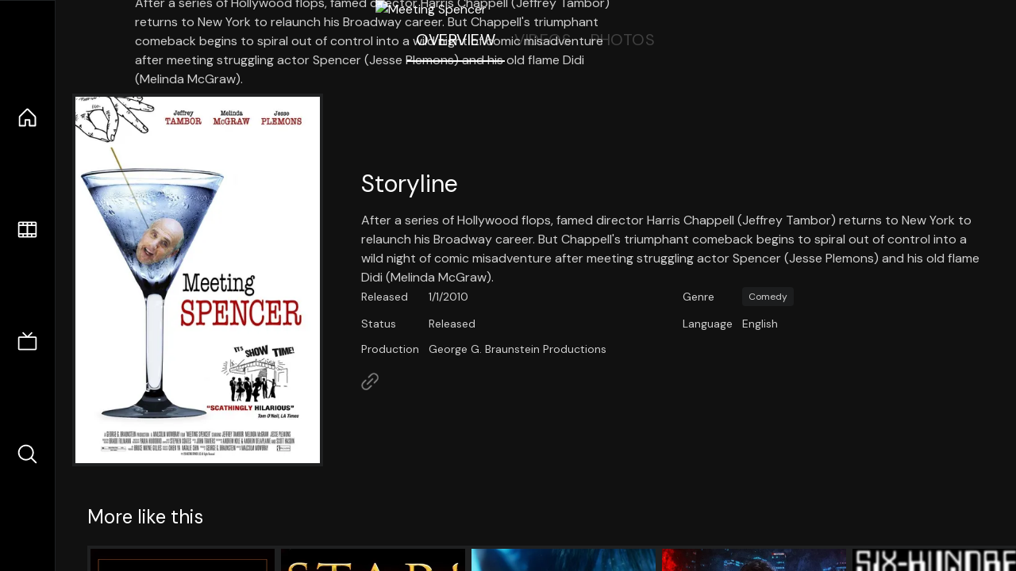

--- FILE ---
content_type: text/html;charset=utf-8
request_url: https://nuxt-movies.vercel.app/movie/59982
body_size: 15708
content:
<!DOCTYPE html><html  lang="en" data-capo=""><head><meta charset="utf-8">
<meta name="viewport" content="width=device-width, initial-scale=1">
<title>Meeting Spencer · Nuxt Movies</title>
<link rel="stylesheet" href="/_nuxt/entry.DDYGQnBS.css" crossorigin>
<link rel="stylesheet" href="/_nuxt/Base.DDl6vxtR.css" crossorigin>
<link rel="stylesheet" href="/_nuxt/TheFooter.DSjxkPen.css" crossorigin>
<link rel="modulepreload" as="script" crossorigin href="/_nuxt/DFfBDzz8.js">
<link rel="modulepreload" as="script" crossorigin href="/_nuxt/wHmGi5hF.js">
<link rel="modulepreload" as="script" crossorigin href="/_nuxt/uLHvflS5.js">
<link rel="modulepreload" as="script" crossorigin href="/_nuxt/ClyUp67_.js">
<link rel="modulepreload" as="script" crossorigin href="/_nuxt/CYviWHQ5.js">
<link rel="modulepreload" as="script" crossorigin href="/_nuxt/BVNlbdLW.js">
<link rel="prefetch" as="script" crossorigin href="/_nuxt/C17z7VQ0.js">
<meta name="twitter:card" content="summary_large_image">
<meta name="twitter:site" content="@nuxt_js">
<meta name="twitter:creator" content="@nuxt_js">
<link rel="icon" type="image/webp" href="/movies.webp">
<meta name="description" content="After a series of Hollywood flops, famed director Harris Chappell (Jeffrey Tambor) returns to New York to relaunch his Broadway career. But Chappell's triumphant comeback begins to spiral out of control into a wild night of comic misadventure after meeting struggling actor Spencer (Jesse Plemons) and his old flame Didi (Melinda McGraw).">
<meta property="og:image" content="https://movies-proxy.vercel.app/ipx/s_1200x630/tmdb/w8YNuIYD4wBiq7KrPbNCIAWHN24.jpg">
<script type="module" src="/_nuxt/DFfBDzz8.js" crossorigin></script></head><body><div id="__nuxt"><!--[--><div class="nuxt-loading-indicator" style="position:fixed;top:0;right:0;left:0;pointer-events:none;width:auto;height:3px;opacity:0;background:repeating-linear-gradient(to right,#00dc82 0%,#34cdfe 50%,#0047e1 100%);background-size:Infinity% auto;transform:scaleX(0%);transform-origin:left;transition:transform 0.1s, height 0.4s, opacity 0.4s;z-index:999999;"></div><div h-full w-full font-sans grid="~ lt-lg:rows-[1fr_max-content] lg:cols-[max-content_1fr]" of-hidden view-transition-app transition duration-0><div id="app-scroller" of-x-hidden of-y-auto relative><div><div relative class="aspect-ratio-3/2 lg:aspect-ratio-25/9" bg-black><div absolute top-0 right-0 lt-lg="left-0" lg="bottom-0 left-1/3"><img onerror="this.setAttribute(&#39;data-error&#39;, 1)" width="1220" height="659" alt="Meeting Spencer" data-nuxt-img srcset="https://movies-proxy.vercel.app/ipx/f_webp&amp;s_1220x659/tmdbnull 1x, https://movies-proxy.vercel.app/ipx/f_webp&amp;s_2440x1318/tmdbnull 2x" h-full w-full object-cover src="https://movies-proxy.vercel.app/ipx/f_webp&amp;s_1220x659/tmdbnull"></div><div absolute bottom-0 left-0 top-0 px-10 flex="~ col" justify-center lt-lg="bg-gradient-to-t right-0 p10" lg="px25 w-2/3 bg-gradient-to-r" from-black via-black to-transparent><template><div style="display:none;"><h1 mt-2 text-4xl lg:text-5xl line-clamp-2>Meeting Spencer</h1><div flex="~ row wrap" gap2 items-center mt4><div relative aspect="11/2" filter-hue-rotate-320deg w-25><img src="/stars.webp" absolute inset-0 aria-hidden="true"><img src="/stars-filled.webp" absolute inset-0 aria-hidden="true" style="clip-path:inset(0 55% 0 0);"></div><div class="op50 hidden md:block">4.5</div><span class="op50 hidden md:block">·</span><div class="op50 hidden md:block">2 Reviews</div><span op50>·</span><div op50>2010</div><!----><!----></div><p class="mt-2 op80 leading-relaxed of-hidden line-clamp-3 md:line-clamp-5 text-xs md:text-base">After a series of Hollywood flops, famed director Harris Chappell (Jeffrey Tambor) returns to New York to relaunch his Broadway career. But Chappell&#39;s triumphant comeback begins to spiral out of control into a wild night of comic misadventure after meeting struggling actor Spencer (Jesse Plemons) and his old flame Didi (Melinda McGraw).</p><!----></div></template></div><!----></div><!--[--><div flex items-center justify-center gap8 py6><button n-tab class="n-tab-active">Overview</button><button n-tab class="">Videos</button><button n-tab class="">Photos</button></div><!--[--><div p4 grid="~ cols-[max-content_1fr]" gap-8 items-center ma max-w-300><img onerror="this.setAttribute(&#39;data-error&#39;, 1)" width="400" height="600" alt="Meeting Spencer" data-nuxt-img srcset="https://movies-proxy.vercel.app/ipx/f_webp&amp;s_400x600/tmdb/w8YNuIYD4wBiq7KrPbNCIAWHN24.jpg 1x, https://movies-proxy.vercel.app/ipx/f_webp&amp;s_800x1200/tmdb/w8YNuIYD4wBiq7KrPbNCIAWHN24.jpg 2x" block border="4 gray4/10" w-79 lt-md:hidden transition duration-400 object-cover aspect="10/16" style="view-transition-name:item-59982;" src="https://movies-proxy.vercel.app/ipx/f_webp&amp;s_400x600/tmdb/w8YNuIYD4wBiq7KrPbNCIAWHN24.jpg"><div lt-md:w="[calc(100vw-2rem)]" flex="~ col" md:p4 gap6><div><h2 text-3xl mb4>Storyline</h2><div op80>After a series of Hollywood flops, famed director Harris Chappell (Jeffrey Tambor) returns to New York to relaunch his Broadway career. But Chappell&#39;s triumphant comeback begins to spiral out of control into a wild night of comic misadventure after meeting struggling actor Spencer (Jesse Plemons) and his old flame Didi (Melinda McGraw).</div></div><div text-sm op80><ul grid="~ cols-[max-content_1fr] lg:cols-[max-content_1fr_max-content_1fr] gap3" items-center><!--[--><div>Released</div><div>1/1/2010</div><!--]--><!----><!----><!----><!----><!--[--><div>Genre</div><div flex="~ row wrap gap1"><!--[--><a href="/genre/35/movie" class="" bg="gray/10 hover:gray/20" p="x2 y1" rounded text-xs>Comedy</a><!--]--></div><!--]--><!--[--><div>Status</div><div>Released</div><!--]--><!--[--><div>Language</div><div>English</div><!--]--><!--[--><div>Production</div><div>George G. Braunstein Productions</div><!--]--></ul></div><div><div flex="~ row gap5" items-center text-lg mt-5><!----><!----><!----><!----><!----><!----><!----><a href="http://www.meetingspencer.com/" aria-label="Link to Homepage" rel="noopener" scale-120 n-link><div i-ph-link-simple></div></a><!--[--><!--]--></div></div></div></div><!----><!--]--><!----><!----><!--]--><!--[--><div flex py3 px10 items-center mt5><div text-2xl><!--[-->More like this<!--]--></div><div flex-auto></div><!--[--><!--]--></div><div relative><div overflow-y-auto><div flex gap-2 w-max p-2 px-10><!--[--><!--[--><a href="/movie/11361" class="" pb2 flex-1 w-40 md:w-60><div block bg-gray4:10 p1 class="aspect-10/16" transition duration-400 hover="scale-105 z10"><img onerror="this.setAttribute(&#39;data-error&#39;, 1)" width="400" height="600" alt="Halloween 5: The Revenge of Michael Myers" data-nuxt-img srcset="https://movies-proxy.vercel.app/ipx/f_webp&amp;s_400x600/tmdb/rYvP6yMXCIVHnkVtwGaAXFmpzkB.jpg 1x, https://movies-proxy.vercel.app/ipx/f_webp&amp;s_800x1200/tmdb/rYvP6yMXCIVHnkVtwGaAXFmpzkB.jpg 2x" w-full h-full object-cover style="view-transition-name:item-11361;" src="https://movies-proxy.vercel.app/ipx/f_webp&amp;s_400x600/tmdb/rYvP6yMXCIVHnkVtwGaAXFmpzkB.jpg"></div><div mt-2>Halloween 5: The Revenge of Michael Myers</div><div flex text-sm gap-2 items-center><div relative aspect="11/2" filter-hue-rotate-320deg w-20><img src="/stars.webp" absolute inset-0 aria-hidden="true"><img src="/stars-filled.webp" absolute inset-0 aria-hidden="true" style="clip-path:inset(0 46.95% 0 0);"></div><div op60>5.3</div></div></a><a href="/movie/52959" class="" pb2 flex-1 w-40 md:w-60><div block bg-gray4:10 p1 class="aspect-10/16" transition duration-400 hover="scale-105 z10"><img onerror="this.setAttribute(&#39;data-error&#39;, 1)" width="400" height="600" alt="Star!" data-nuxt-img srcset="https://movies-proxy.vercel.app/ipx/f_webp&amp;s_400x600/tmdb/xMyOm5hLWeuoWBea1DJrcJy8bU6.jpg 1x, https://movies-proxy.vercel.app/ipx/f_webp&amp;s_800x1200/tmdb/xMyOm5hLWeuoWBea1DJrcJy8bU6.jpg 2x" w-full h-full object-cover style="view-transition-name:item-52959;" src="https://movies-proxy.vercel.app/ipx/f_webp&amp;s_400x600/tmdb/xMyOm5hLWeuoWBea1DJrcJy8bU6.jpg"></div><div mt-2>Star!</div><div flex text-sm gap-2 items-center><div relative aspect="11/2" filter-hue-rotate-320deg w-20><img src="/stars.webp" absolute inset-0 aria-hidden="true"><img src="/stars-filled.webp" absolute inset-0 aria-hidden="true" style="clip-path:inset(0 30.999999999999996% 0 0);"></div><div op60>6.9</div></div></a><a href="/movie/1059673" class="" pb2 flex-1 w-40 md:w-60><div block bg-gray4:10 p1 class="aspect-10/16" transition duration-400 hover="scale-105 z10"><img onerror="this.setAttribute(&#39;data-error&#39;, 1)" width="400" height="600" alt="Avatar: The Deep Dive - A Special Edition of 20/20" data-nuxt-img srcset="https://movies-proxy.vercel.app/ipx/f_webp&amp;s_400x600/tmdb/i367eMUXwj9LtNqrVlw1NXGRLx7.jpg 1x, https://movies-proxy.vercel.app/ipx/f_webp&amp;s_800x1200/tmdb/i367eMUXwj9LtNqrVlw1NXGRLx7.jpg 2x" w-full h-full object-cover style="view-transition-name:item-1059673;" src="https://movies-proxy.vercel.app/ipx/f_webp&amp;s_400x600/tmdb/i367eMUXwj9LtNqrVlw1NXGRLx7.jpg"></div><div mt-2>Avatar: The Deep Dive - A Special Edition of 20/20</div><div flex text-sm gap-2 items-center><div relative aspect="11/2" filter-hue-rotate-320deg w-20><img src="/stars.webp" absolute inset-0 aria-hidden="true"><img src="/stars-filled.webp" absolute inset-0 aria-hidden="true" style="clip-path:inset(0 28.529999999999998% 0 0);"></div><div op60>7.1</div></div></a><a href="/movie/68590" class="" pb2 flex-1 w-40 md:w-60><div block bg-gray4:10 p1 class="aspect-10/16" transition duration-400 hover="scale-105 z10"><img onerror="this.setAttribute(&#39;data-error&#39;, 1)" width="400" height="600" alt="Legacy of Rage" data-nuxt-img srcset="https://movies-proxy.vercel.app/ipx/f_webp&amp;s_400x600/tmdb/xJl59Cb60xLRYTM0AQlSMLi1w6P.jpg 1x, https://movies-proxy.vercel.app/ipx/f_webp&amp;s_800x1200/tmdb/xJl59Cb60xLRYTM0AQlSMLi1w6P.jpg 2x" w-full h-full object-cover style="view-transition-name:item-68590;" src="https://movies-proxy.vercel.app/ipx/f_webp&amp;s_400x600/tmdb/xJl59Cb60xLRYTM0AQlSMLi1w6P.jpg"></div><div mt-2>Legacy of Rage</div><div flex text-sm gap-2 items-center><div relative aspect="11/2" filter-hue-rotate-320deg w-20><img src="/stars.webp" absolute inset-0 aria-hidden="true"><img src="/stars-filled.webp" absolute inset-0 aria-hidden="true" style="clip-path:inset(0 29.000000000000004% 0 0);"></div><div op60>7.1</div></div></a><a href="/movie/352177" class="" pb2 flex-1 w-40 md:w-60><div block bg-gray4:10 p1 class="aspect-10/16" transition duration-400 hover="scale-105 z10"><img onerror="this.setAttribute(&#39;data-error&#39;, 1)" width="400" height="600" alt="Six Hundred and Sixty-Six" data-nuxt-img srcset="https://movies-proxy.vercel.app/ipx/f_webp&amp;s_400x600/tmdb/44pz883VfnKRxGIUMXiiuj7QREB.jpg 1x, https://movies-proxy.vercel.app/ipx/f_webp&amp;s_800x1200/tmdb/44pz883VfnKRxGIUMXiiuj7QREB.jpg 2x" w-full h-full object-cover style="view-transition-name:item-352177;" src="https://movies-proxy.vercel.app/ipx/f_webp&amp;s_400x600/tmdb/44pz883VfnKRxGIUMXiiuj7QREB.jpg"></div><div mt-2>Six Hundred and Sixty-Six</div><div flex text-sm gap-2 items-center><div relative aspect="11/2" filter-hue-rotate-320deg w-20><img src="/stars.webp" absolute inset-0 aria-hidden="true"><img src="/stars-filled.webp" absolute inset-0 aria-hidden="true" style="clip-path:inset(0 0% 0 0);"></div><div op60>10</div></div></a><a href="/movie/25005" class="" pb2 flex-1 w-40 md:w-60><div block bg-gray4:10 p1 class="aspect-10/16" transition duration-400 hover="scale-105 z10"><img onerror="this.setAttribute(&#39;data-error&#39;, 1)" width="400" height="600" alt="Eddie and the Cruisers II: Eddie Lives!" data-nuxt-img srcset="https://movies-proxy.vercel.app/ipx/f_webp&amp;s_400x600/tmdb/9kWnamFFjyECih8JfJ6k0D42Kv8.jpg 1x, https://movies-proxy.vercel.app/ipx/f_webp&amp;s_800x1200/tmdb/9kWnamFFjyECih8JfJ6k0D42Kv8.jpg 2x" w-full h-full object-cover style="view-transition-name:item-25005;" src="https://movies-proxy.vercel.app/ipx/f_webp&amp;s_400x600/tmdb/9kWnamFFjyECih8JfJ6k0D42Kv8.jpg"></div><div mt-2>Eddie and the Cruisers II: Eddie Lives!</div><div flex text-sm gap-2 items-center><div relative aspect="11/2" filter-hue-rotate-320deg w-20><img src="/stars.webp" absolute inset-0 aria-hidden="true"><img src="/stars-filled.webp" absolute inset-0 aria-hidden="true" style="clip-path:inset(0 35.339999999999996% 0 0);"></div><div op60>6.5</div></div></a><a href="/movie/613200" class="" pb2 flex-1 w-40 md:w-60><div block bg-gray4:10 p1 class="aspect-10/16" transition duration-400 hover="scale-105 z10"><img onerror="this.setAttribute(&#39;data-error&#39;, 1)" width="400" height="600" alt="The King&#39;s Avatar: For the Glory" data-nuxt-img srcset="https://movies-proxy.vercel.app/ipx/f_webp&amp;s_400x600/tmdb/ibaBs2k3I57TIHd6rBOxhWdHmcv.jpg 1x, https://movies-proxy.vercel.app/ipx/f_webp&amp;s_800x1200/tmdb/ibaBs2k3I57TIHd6rBOxhWdHmcv.jpg 2x" w-full h-full object-cover style="view-transition-name:item-613200;" src="https://movies-proxy.vercel.app/ipx/f_webp&amp;s_400x600/tmdb/ibaBs2k3I57TIHd6rBOxhWdHmcv.jpg"></div><div mt-2>The King&#39;s Avatar: For the Glory</div><div flex text-sm gap-2 items-center><div relative aspect="11/2" filter-hue-rotate-320deg w-20><img src="/stars.webp" absolute inset-0 aria-hidden="true"><img src="/stars-filled.webp" absolute inset-0 aria-hidden="true" style="clip-path:inset(0 35.58% 0 0);"></div><div op60>6.4</div></div></a><a href="/movie/100287" class="" pb2 flex-1 w-40 md:w-60><div block bg-gray4:10 p1 class="aspect-10/16" transition duration-400 hover="scale-105 z10"><img onerror="this.setAttribute(&#39;data-error&#39;, 1)" width="400" height="600" alt="My Avatar and Me" data-nuxt-img srcset="https://movies-proxy.vercel.app/ipx/f_webp&amp;s_400x600/tmdb/dZCj0jiOoDzAzbQM7ryYFEjkjs7.jpg 1x, https://movies-proxy.vercel.app/ipx/f_webp&amp;s_800x1200/tmdb/dZCj0jiOoDzAzbQM7ryYFEjkjs7.jpg 2x" w-full h-full object-cover style="view-transition-name:item-100287;" src="https://movies-proxy.vercel.app/ipx/f_webp&amp;s_400x600/tmdb/dZCj0jiOoDzAzbQM7ryYFEjkjs7.jpg"></div><div mt-2>My Avatar and Me</div><div flex text-sm gap-2 items-center><div relative aspect="11/2" filter-hue-rotate-320deg w-20><img src="/stars.webp" absolute inset-0 aria-hidden="true"><img src="/stars-filled.webp" absolute inset-0 aria-hidden="true" style="clip-path:inset(0 47% 0 0);"></div><div op60>5.3</div></div></a><a href="/movie/833408" class="" pb2 flex-1 w-40 md:w-60><div block bg-gray4:10 p1 class="aspect-10/16" transition duration-400 hover="scale-105 z10"><img onerror="this.setAttribute(&#39;data-error&#39;, 1)" width="400" height="600" alt="The Tale of King Crab" data-nuxt-img srcset="https://movies-proxy.vercel.app/ipx/f_webp&amp;s_400x600/tmdb/92TK8iqJCRe6kLAF7zmRVXyQ5JI.jpg 1x, https://movies-proxy.vercel.app/ipx/f_webp&amp;s_800x1200/tmdb/92TK8iqJCRe6kLAF7zmRVXyQ5JI.jpg 2x" w-full h-full object-cover style="view-transition-name:item-833408;" src="https://movies-proxy.vercel.app/ipx/f_webp&amp;s_400x600/tmdb/92TK8iqJCRe6kLAF7zmRVXyQ5JI.jpg"></div><div mt-2>The Tale of King Crab</div><div flex text-sm gap-2 items-center><div relative aspect="11/2" filter-hue-rotate-320deg w-20><img src="/stars.webp" absolute inset-0 aria-hidden="true"><img src="/stars-filled.webp" absolute inset-0 aria-hidden="true" style="clip-path:inset(0 29.000000000000004% 0 0);"></div><div op60>7.1</div></div></a><a href="/movie/1017066" class="" pb2 flex-1 w-40 md:w-60><div block bg-gray4:10 p1 class="aspect-10/16" transition duration-400 hover="scale-105 z10"><img onerror="this.setAttribute(&#39;data-error&#39;, 1)" width="400" height="600" alt="Heaven in Hell" data-nuxt-img srcset="https://movies-proxy.vercel.app/ipx/f_webp&amp;s_400x600/tmdb/uMXzvOWa9gDHnRZpi72zey0ggec.jpg 1x, https://movies-proxy.vercel.app/ipx/f_webp&amp;s_800x1200/tmdb/uMXzvOWa9gDHnRZpi72zey0ggec.jpg 2x" w-full h-full object-cover style="view-transition-name:item-1017066;" src="https://movies-proxy.vercel.app/ipx/f_webp&amp;s_400x600/tmdb/uMXzvOWa9gDHnRZpi72zey0ggec.jpg"></div><div mt-2>Heaven in Hell</div><div flex text-sm gap-2 items-center><div relative aspect="11/2" filter-hue-rotate-320deg w-20><img src="/stars.webp" absolute inset-0 aria-hidden="true"><img src="/stars-filled.webp" absolute inset-0 aria-hidden="true" style="clip-path:inset(0 32% 0 0);"></div><div op60>6.8</div></div></a><a href="/movie/267583" class="" pb2 flex-1 w-40 md:w-60><div block bg-gray4:10 p1 class="aspect-10/16" transition duration-400 hover="scale-105 z10"><img onerror="this.setAttribute(&#39;data-error&#39;, 1)" width="400" height="600" alt="Disney Presents: Main Street Electrical Parade - Farewell Season" data-nuxt-img srcset="https://movies-proxy.vercel.app/ipx/f_webp&amp;s_400x600/tmdb/lRyfmbHKFcQxUeboRmJVIZBx6kF.jpg 1x, https://movies-proxy.vercel.app/ipx/f_webp&amp;s_800x1200/tmdb/lRyfmbHKFcQxUeboRmJVIZBx6kF.jpg 2x" w-full h-full object-cover style="view-transition-name:item-267583;" src="https://movies-proxy.vercel.app/ipx/f_webp&amp;s_400x600/tmdb/lRyfmbHKFcQxUeboRmJVIZBx6kF.jpg"></div><div mt-2>Disney Presents: Main Street Electrical Parade - Farewell Season</div><div flex text-sm gap-2 items-center><div relative aspect="11/2" filter-hue-rotate-320deg w-20><img src="/stars.webp" absolute inset-0 aria-hidden="true"><img src="/stars-filled.webp" absolute inset-0 aria-hidden="true" style="clip-path:inset(0 46% 0 0);"></div><div op60>5.4</div></div></a><a href="/movie/586791" class="" pb2 flex-1 w-40 md:w-60><div block bg-gray4:10 p1 class="aspect-10/16" transition duration-400 hover="scale-105 z10"><img onerror="this.setAttribute(&#39;data-error&#39;, 1)" width="400" height="600" alt="Little Fish" data-nuxt-img srcset="https://movies-proxy.vercel.app/ipx/f_webp&amp;s_400x600/tmdb/8AYQ7vyUI2HVLEKH7niFvJ1AdZp.jpg 1x, https://movies-proxy.vercel.app/ipx/f_webp&amp;s_800x1200/tmdb/8AYQ7vyUI2HVLEKH7niFvJ1AdZp.jpg 2x" w-full h-full object-cover style="view-transition-name:item-586791;" src="https://movies-proxy.vercel.app/ipx/f_webp&amp;s_400x600/tmdb/8AYQ7vyUI2HVLEKH7niFvJ1AdZp.jpg"></div><div mt-2>Little Fish</div><div flex text-sm gap-2 items-center><div relative aspect="11/2" filter-hue-rotate-320deg w-20><img src="/stars.webp" absolute inset-0 aria-hidden="true"><img src="/stars-filled.webp" absolute inset-0 aria-hidden="true" style="clip-path:inset(0 29.000000000000004% 0 0);"></div><div op60>7.1</div></div></a><a href="/movie/106845" class="" pb2 flex-1 w-40 md:w-60><div block bg-gray4:10 p1 class="aspect-10/16" transition duration-400 hover="scale-105 z10"><img onerror="this.setAttribute(&#39;data-error&#39;, 1)" width="400" height="600" alt="Re-Kill" data-nuxt-img srcset="https://movies-proxy.vercel.app/ipx/f_webp&amp;s_400x600/tmdb/wpofLYUv0aJmDNxyUZux0wTFXJH.jpg 1x, https://movies-proxy.vercel.app/ipx/f_webp&amp;s_800x1200/tmdb/wpofLYUv0aJmDNxyUZux0wTFXJH.jpg 2x" w-full h-full object-cover style="view-transition-name:item-106845;" src="https://movies-proxy.vercel.app/ipx/f_webp&amp;s_400x600/tmdb/wpofLYUv0aJmDNxyUZux0wTFXJH.jpg"></div><div mt-2>Re-Kill</div><div flex text-sm gap-2 items-center><div relative aspect="11/2" filter-hue-rotate-320deg w-20><img src="/stars.webp" absolute inset-0 aria-hidden="true"><img src="/stars-filled.webp" absolute inset-0 aria-hidden="true" style="clip-path:inset(0 40.12% 0 0);"></div><div op60>6</div></div></a><a href="/movie/370086" class="" pb2 flex-1 w-40 md:w-60><div block bg-gray4:10 p1 class="aspect-10/16" transition duration-400 hover="scale-105 z10"><img onerror="this.setAttribute(&#39;data-error&#39;, 1)" width="400" height="600" alt="LEGO Scooby-Doo! Knight Time Terror" data-nuxt-img srcset="https://movies-proxy.vercel.app/ipx/f_webp&amp;s_400x600/tmdb/A2DTc2QGOkKlEhEg3CKJtXOv5bI.jpg 1x, https://movies-proxy.vercel.app/ipx/f_webp&amp;s_800x1200/tmdb/A2DTc2QGOkKlEhEg3CKJtXOv5bI.jpg 2x" w-full h-full object-cover style="view-transition-name:item-370086;" src="https://movies-proxy.vercel.app/ipx/f_webp&amp;s_400x600/tmdb/A2DTc2QGOkKlEhEg3CKJtXOv5bI.jpg"></div><div mt-2>LEGO Scooby-Doo! Knight Time Terror</div><div flex text-sm gap-2 items-center><div relative aspect="11/2" filter-hue-rotate-320deg w-20><img src="/stars.webp" absolute inset-0 aria-hidden="true"><img src="/stars-filled.webp" absolute inset-0 aria-hidden="true" style="clip-path:inset(0 19.68% 0 0);"></div><div op60>8</div></div></a><a href="/movie/298538" class="" pb2 flex-1 w-40 md:w-60><div block bg-gray4:10 p1 class="aspect-10/16" transition duration-400 hover="scale-105 z10"><img onerror="this.setAttribute(&#39;data-error&#39;, 1)" width="400" height="600" alt="Disaster L.A.: The Last Zombie Apocalypse Begins Here" data-nuxt-img srcset="https://movies-proxy.vercel.app/ipx/f_webp&amp;s_400x600/tmdb/hiugiMqQKiWf8qlbb7iKgnka1T6.jpg 1x, https://movies-proxy.vercel.app/ipx/f_webp&amp;s_800x1200/tmdb/hiugiMqQKiWf8qlbb7iKgnka1T6.jpg 2x" w-full h-full object-cover style="view-transition-name:item-298538;" src="https://movies-proxy.vercel.app/ipx/f_webp&amp;s_400x600/tmdb/hiugiMqQKiWf8qlbb7iKgnka1T6.jpg"></div><div mt-2>Disaster L.A.: The Last Zombie Apocalypse Begins Here</div><div flex text-sm gap-2 items-center><div relative aspect="11/2" filter-hue-rotate-320deg w-20><img src="/stars.webp" absolute inset-0 aria-hidden="true"><img src="/stars-filled.webp" absolute inset-0 aria-hidden="true" style="clip-path:inset(0 45.7% 0 0);"></div><div op60>5.4</div></div></a><a href="/movie/262903" class="" pb2 flex-1 w-40 md:w-60><div block bg-gray4:10 p1 class="aspect-10/16" transition duration-400 hover="scale-105 z10"><img onerror="this.setAttribute(&#39;data-error&#39;, 1)" width="400" height="600" alt="Main Tera Hero" data-nuxt-img srcset="https://movies-proxy.vercel.app/ipx/f_webp&amp;s_400x600/tmdb/bupZH3i1SAaLLC0OgYMSLDZN63Q.jpg 1x, https://movies-proxy.vercel.app/ipx/f_webp&amp;s_800x1200/tmdb/bupZH3i1SAaLLC0OgYMSLDZN63Q.jpg 2x" w-full h-full object-cover style="view-transition-name:item-262903;" src="https://movies-proxy.vercel.app/ipx/f_webp&amp;s_400x600/tmdb/bupZH3i1SAaLLC0OgYMSLDZN63Q.jpg"></div><div mt-2>Main Tera Hero</div><div flex text-sm gap-2 items-center><div relative aspect="11/2" filter-hue-rotate-320deg w-20><img src="/stars.webp" absolute inset-0 aria-hidden="true"><img src="/stars-filled.webp" absolute inset-0 aria-hidden="true" style="clip-path:inset(0 43.3% 0 0);"></div><div op60>5.7</div></div></a><a href="/movie/27703" class="" pb2 flex-1 w-40 md:w-60><div block bg-gray4:10 p1 class="aspect-10/16" transition duration-400 hover="scale-105 z10"><img onerror="this.setAttribute(&#39;data-error&#39;, 1)" width="400" height="600" alt="The Psychic" data-nuxt-img srcset="https://movies-proxy.vercel.app/ipx/f_webp&amp;s_400x600/tmdb/uPKvZRB2KsJWEMv91GRqDBOm311.jpg 1x, https://movies-proxy.vercel.app/ipx/f_webp&amp;s_800x1200/tmdb/uPKvZRB2KsJWEMv91GRqDBOm311.jpg 2x" w-full h-full object-cover style="view-transition-name:item-27703;" src="https://movies-proxy.vercel.app/ipx/f_webp&amp;s_400x600/tmdb/uPKvZRB2KsJWEMv91GRqDBOm311.jpg"></div><div mt-2>The Psychic</div><div flex text-sm gap-2 items-center><div relative aspect="11/2" filter-hue-rotate-320deg w-20><img src="/stars.webp" absolute inset-0 aria-hidden="true"><img src="/stars-filled.webp" absolute inset-0 aria-hidden="true" style="clip-path:inset(0 30% 0 0);"></div><div op60>7</div></div></a><a href="/movie/979660" class="" pb2 flex-1 w-40 md:w-60><div block bg-gray4:10 p1 class="aspect-10/16" transition duration-400 hover="scale-105 z10"><img onerror="this.setAttribute(&#39;data-error&#39;, 1)" width="400" height="600" alt="Freaky Tales" data-nuxt-img srcset="https://movies-proxy.vercel.app/ipx/f_webp&amp;s_400x600/tmdb/lo5mfglsGeMYmAkSRXs9DATNJxk.jpg 1x, https://movies-proxy.vercel.app/ipx/f_webp&amp;s_800x1200/tmdb/lo5mfglsGeMYmAkSRXs9DATNJxk.jpg 2x" w-full h-full object-cover style="view-transition-name:item-979660;" src="https://movies-proxy.vercel.app/ipx/f_webp&amp;s_400x600/tmdb/lo5mfglsGeMYmAkSRXs9DATNJxk.jpg"></div><div mt-2>Freaky Tales</div><div flex text-sm gap-2 items-center><div relative aspect="11/2" filter-hue-rotate-320deg w-20><img src="/stars.webp" absolute inset-0 aria-hidden="true"><img src="/stars-filled.webp" absolute inset-0 aria-hidden="true" style="clip-path:inset(0 35.739999999999995% 0 0);"></div><div op60>6.4</div></div></a><a href="/movie/768436" class="" pb2 flex-1 w-40 md:w-60><div block bg-gray4:10 p1 class="aspect-10/16" transition duration-400 hover="scale-105 z10"><img onerror="this.setAttribute(&#39;data-error&#39;, 1)" width="400" height="600" alt="Re-Existences" data-nuxt-img srcset="https://movies-proxy.vercel.app/ipx/f_webp&amp;s_400x600/tmdb/ijVCGruXmpjoWkCwWl9d6ArX2QS.jpg 1x, https://movies-proxy.vercel.app/ipx/f_webp&amp;s_800x1200/tmdb/ijVCGruXmpjoWkCwWl9d6ArX2QS.jpg 2x" w-full h-full object-cover style="view-transition-name:item-768436;" src="https://movies-proxy.vercel.app/ipx/f_webp&amp;s_400x600/tmdb/ijVCGruXmpjoWkCwWl9d6ArX2QS.jpg"></div><div mt-2>Re-Existences</div><div flex text-sm gap-2 items-center><div relative aspect="11/2" filter-hue-rotate-320deg w-20><img src="/stars.webp" absolute inset-0 aria-hidden="true"><img src="/stars-filled.webp" absolute inset-0 aria-hidden="true" style="clip-path:inset(0 25.999999999999996% 0 0);"></div><div op60>7.4</div></div></a><a href="/movie/1316954" class="" pb2 flex-1 w-40 md:w-60><div block bg-gray4:10 p1 class="aspect-10/16" transition duration-400 hover="scale-105 z10"><img onerror="this.setAttribute(&#39;data-error&#39;, 1)" width="400" height="600" alt="Love" data-nuxt-img srcset="https://movies-proxy.vercel.app/ipx/f_webp&amp;s_400x600/tmdb/6tlee9BAuFgm8O1MdzEC6FEorvO.jpg 1x, https://movies-proxy.vercel.app/ipx/f_webp&amp;s_800x1200/tmdb/6tlee9BAuFgm8O1MdzEC6FEorvO.jpg 2x" w-full h-full object-cover style="view-transition-name:item-1316954;" src="https://movies-proxy.vercel.app/ipx/f_webp&amp;s_400x600/tmdb/6tlee9BAuFgm8O1MdzEC6FEorvO.jpg"></div><div mt-2>Love</div><div flex text-sm gap-2 items-center><div relative aspect="11/2" filter-hue-rotate-320deg w-20><img src="/stars.webp" absolute inset-0 aria-hidden="true"><img src="/stars-filled.webp" absolute inset-0 aria-hidden="true" style="clip-path:inset(0 36% 0 0);"></div><div op60>6.4</div></div></a><!--]--><!--]--></div></div><button type="button" flex="~ col" absolute top-0 left-0 bottom-0 bg-black:50 p3 items-center justify-center op0 hover:op100 transition title="Scroll left"><div i-ph-caret-left-light text-3xl text-white></div></button><button type="button" flex="~ col" absolute top-0 right-0 bottom-0 bg-black:50 p3 items-center justify-center op0 hover:op100 transition title="Scroll right"><div i-ph-caret-right-light text-3xl text-white></div></button></div><!--]--><footer p="y15 x15" flex="~ col gap4"><div flex="~ row gap2" items-center my2><img src="/movies-sm.webp" width="25" height="25" alt="Logo"><div text-xl> Nuxt Movies </div></div><div flex="~ row gap2" items-center><div op50 text-sm> Made with </div><a href="https://nuxt.com/" target="_blank" title="Nuxt 3"><svg viewbox="0 0 128 32" fill="none" xmlns="http://www.w3.org/2000/svg" h5><path d="M60.32 32C60.6656 32 60.96 31.7135 60.96 31.36V16.48C60.96 16.48 61.76 17.92 63.2 20.32L69.44 31.04C69.7255 31.6384 70.359 32 70.88 32H75.2V8H70.88C70.5923 8 70.24 8.23906 70.24 8.64V23.68L67.36 18.56L61.6 8.8C61.3197 8.3026 60.7166 8 60.16 8H56V32H60.32Z" fill="currentColor"></path><path d="M116.16 14.72H118.24C118.77 14.72 119.2 14.2902 119.2 13.76V9.6H123.68V14.72H128V18.56H123.68V25.44C123.68 27.12 124.489 27.84 125.92 27.84H128V32H125.28C121.592 32 119.2 29.6114 119.2 25.6V18.56H116.16V14.72Z" fill="currentColor"></path><path d="M94.56 14.72V24.64C94.56 26.8806 93.7188 28.7695 92.48 30.08C91.2412 31.3905 89.5306 32 87.2 32C84.8694 32 82.9988 31.3905 81.76 30.08C80.5422 28.7695 79.68 26.8806 79.68 24.64V14.72H82.24C82.7859 14.72 83.3231 14.8195 83.68 15.2C84.0369 15.5593 84.16 15.7704 84.16 16.32V24.64C84.16 25.9294 84.2331 26.7259 84.8 27.36C85.3669 27.973 86.0662 28.16 87.2 28.16C88.3548 28.16 88.8731 27.973 89.44 27.36C90.0069 26.7259 90.08 25.9294 90.08 24.64V16.32C90.08 15.7704 90.2031 15.4205 90.56 15.04C90.8736 14.7057 91.2045 14.7136 91.68 14.72C91.7457 14.7209 91.9337 14.72 92 14.72H94.56Z" fill="currentColor"></path><path d="M108.16 23.04L113.6 14.72H109.44C108.916 14.72 108.45 14.9081 108.16 15.36L105.6 19.2L103.2 15.52C102.91 15.0681 102.284 14.72 101.76 14.72H97.76L103.2 22.88L97.28 32H101.44C101.96 32 102.429 31.486 102.72 31.04L105.6 26.72L108.64 31.2C108.931 31.646 109.4 32 109.92 32H114.08L108.16 23.04Z" fill="currentColor"></path><path d="M26.88 32H44.64C45.2068 32.0001 45.7492 31.8009 46.24 31.52C46.7308 31.2391 47.2367 30.8865 47.52 30.4C47.8033 29.9135 48.0002 29.3615 48 28.7998C47.9998 28.2381 47.8037 27.6864 47.52 27.2001L35.52 6.56C35.2368 6.0736 34.8907 5.72084 34.4 5.44C33.9093 5.15916 33.2066 4.96 32.64 4.96C32.0734 4.96 31.5307 5.15916 31.04 5.44C30.5493 5.72084 30.2032 6.0736 29.92 6.56L26.88 11.84L20.8 1.59962C20.5165 1.11326 20.1708 0.600786 19.68 0.32C19.1892 0.0392139 18.6467 0 18.08 0C17.5133 0 16.9708 0.0392139 16.48 0.32C15.9892 0.600786 15.4835 1.11326 15.2 1.59962L0.32 27.2001C0.0363166 27.6864 0.000246899 28.2381 3.05588e-07 28.7998C-0.000246288 29.3615 0.0367437 29.9134 0.32 30.3999C0.603256 30.8864 1.10919 31.2391 1.6 31.52C2.09081 31.8009 2.63324 32.0001 3.2 32H14.4C18.8379 32 22.068 30.0092 24.32 26.24L29.76 16.8L32.64 11.84L41.44 26.88H29.76L26.88 32ZM14.24 26.88H6.4L18.08 6.72L24 16.8L20.0786 23.636C18.5831 26.0816 16.878 26.88 14.24 26.88Z" fill="#00DC82"></path></svg></a></div><div flex="~ row gap2" items-center><p text-true-gray:90 text-sm> Data provided by  <a op100 target="_blank" href="https://www.themoviedb.org/" title="The Movie Database" rel="noopener" n-link-text><svg xmlns="http://www.w3.org/2000/svg" xmlns:xlink="http://www.w3.org/1999/xlink" viewbox="0 0 273.42 35.52" inline h4 data-v-2d74ee30><defs data-v-2d74ee30><linearGradient id="linear-gradient" y1="17.76" x2="273.42" y2="17.76" gradientUnits="userSpaceOnUse" data-v-2d74ee30><stop offset="0" stop-color="#90cea1" data-v-2d74ee30></stop><stop offset="0.56" stop-color="#3cbec9" data-v-2d74ee30></stop><stop offset="1" stop-color="#00b3e5" data-v-2d74ee30></stop></linearGradient></defs><g id="Layer_2" data-name="Layer 2" data-v-2d74ee30><g id="Layer_1-2" data-name="Layer 1" data-v-2d74ee30><path class="cls-1" d="M191.85,35.37h63.9A17.67,17.67,0,0,0,273.42,17.7h0A17.67,17.67,0,0,0,255.75,0h-63.9A17.67,17.67,0,0,0,174.18,17.7h0A17.67,17.67,0,0,0,191.85,35.37ZM10.1,35.42h7.8V6.92H28V0H0v6.9H10.1Zm28.1,0H46V8.25h.1L55.05,35.4h6L70.3,8.25h.1V35.4h7.8V0H66.45l-8.2,23.1h-.1L50,0H38.2ZM89.14.12h11.7a33.56,33.56,0,0,1,8.08,1,18.52,18.52,0,0,1,6.67,3.08,15.09,15.09,0,0,1,4.53,5.52,18.5,18.5,0,0,1,1.67,8.25,16.91,16.91,0,0,1-1.62,7.58,16.3,16.3,0,0,1-4.38,5.5,19.24,19.24,0,0,1-6.35,3.37,24.53,24.53,0,0,1-7.55,1.15H89.14Zm7.8,28.2h4a21.66,21.66,0,0,0,5-.55A10.58,10.58,0,0,0,110,26a8.73,8.73,0,0,0,2.68-3.35,11.9,11.9,0,0,0,1-5.08,9.87,9.87,0,0,0-1-4.52,9.17,9.17,0,0,0-2.63-3.18A11.61,11.61,0,0,0,106.22,8a17.06,17.06,0,0,0-4.68-.63h-4.6ZM133.09.12h13.2a32.87,32.87,0,0,1,4.63.33,12.66,12.66,0,0,1,4.17,1.3,7.94,7.94,0,0,1,3,2.72,8.34,8.34,0,0,1,1.15,4.65,7.48,7.48,0,0,1-1.67,5,9.13,9.13,0,0,1-4.43,2.82V17a10.28,10.28,0,0,1,3.18,1,8.51,8.51,0,0,1,2.45,1.85,7.79,7.79,0,0,1,1.57,2.62,9.16,9.16,0,0,1,.55,3.2,8.52,8.52,0,0,1-1.2,4.68,9.32,9.32,0,0,1-3.1,3A13.38,13.38,0,0,1,152.32,35a22.5,22.5,0,0,1-4.73.5h-14.5Zm7.8,14.15h5.65a7.65,7.65,0,0,0,1.78-.2,4.78,4.78,0,0,0,1.57-.65,3.43,3.43,0,0,0,1.13-1.2,3.63,3.63,0,0,0,.42-1.8A3.3,3.3,0,0,0,151,8.6a3.42,3.42,0,0,0-1.23-1.13A6.07,6.07,0,0,0,148,6.9a9.9,9.9,0,0,0-1.85-.18h-5.3Zm0,14.65h7a8.27,8.27,0,0,0,1.83-.2,4.67,4.67,0,0,0,1.67-.7,3.93,3.93,0,0,0,1.23-1.3,3.8,3.8,0,0,0,.47-1.95,3.16,3.16,0,0,0-.62-2,4,4,0,0,0-1.58-1.18,8.23,8.23,0,0,0-2-.55,15.12,15.12,0,0,0-2.05-.15h-5.9Z" data-v-2d74ee30></path></g></g></svg></a></p></div><div flex="~ row gap2" items-center><p text-true-gray:90 text-sm> This project uses the TMDB API but is not endorsed or certified by TMDB. </p></div><div flex gap4 items-center><div flex="~ row gap5" items-center text-lg mt-5><a href="https://twitter.com/nuxt_js" target="_blank" aria-label="Link to Twitter account" rel="noopener" n-link><div i-simple-icons:twitter></div></a><!----><!----><!----><a href="https://github.com/nuxt/movies" target="_blank" aria-label="Link to GitHub account" rel="noopener" n-link><div i-simple-icons:github></div></a><!----><!----><!----><!--[--><a href="https://vercel.com" rel="noopener" target="_blank" aria-label="go to vercel"><svg class="h-8" viewbox="0 0 212 44" fill="none" xmlns="http://www.w3.org/2000/svg" alt="Vercel"><rect width="212" height="44" rx="8" fill="black"></rect><path d="M60.4375 15.2266V26.5H61.8438V22.4766H64.6797C66.7969 22.4766 68.3047 20.9844 68.3047 18.875C68.3047 16.7266 66.8281 15.2266 64.6953 15.2266H60.4375ZM61.8438 16.4766H64.3281C65.9609 16.4766 66.8594 17.3281 66.8594 18.875C66.8594 20.3672 65.9297 21.2266 64.3281 21.2266H61.8438V16.4766ZM73.3441 26.6484C75.7425 26.6484 77.2269 24.9922 77.2269 22.2891C77.2269 19.5781 75.7425 17.9297 73.3441 17.9297C70.9456 17.9297 69.4613 19.5781 69.4613 22.2891C69.4613 24.9922 70.9456 26.6484 73.3441 26.6484ZM73.3441 25.4375C71.7503 25.4375 70.8519 24.2812 70.8519 22.2891C70.8519 20.2891 71.7503 19.1406 73.3441 19.1406C74.9378 19.1406 75.8363 20.2891 75.8363 22.2891C75.8363 24.2812 74.9378 25.4375 73.3441 25.4375ZM89.2975 18.0781H87.9459L86.2897 24.8125H86.1647L84.2819 18.0781H82.9928L81.11 24.8125H80.985L79.3288 18.0781H77.9694L80.3288 26.5H81.6881L83.5631 19.9844H83.6881L85.5709 26.5H86.9381L89.2975 18.0781ZM93.8213 19.1172C95.1572 19.1172 96.0478 20.1016 96.0791 21.5938H91.4384C91.54 20.1016 92.4775 19.1172 93.8213 19.1172ZM96.04 24.3203C95.6884 25.0625 94.9541 25.4609 93.8681 25.4609C92.4384 25.4609 91.5088 24.4062 91.4384 22.7422V22.6797H97.4931V22.1641C97.4931 19.5469 96.1103 17.9297 93.8369 17.9297C91.5244 17.9297 90.04 19.6484 90.04 22.2969C90.04 24.9609 91.5009 26.6484 93.8369 26.6484C95.6806 26.6484 96.9931 25.7578 97.3838 24.3203H96.04ZM99.2825 26.5H100.626V21.2812C100.626 20.0938 101.556 19.2344 102.837 19.2344C103.103 19.2344 103.587 19.2812 103.697 19.3125V17.9688C103.525 17.9453 103.243 17.9297 103.025 17.9297C101.908 17.9297 100.939 18.5078 100.689 19.3281H100.564V18.0781H99.2825V26.5ZM108.181 19.1172C109.517 19.1172 110.408 20.1016 110.439 21.5938H105.798C105.9 20.1016 106.838 19.1172 108.181 19.1172ZM110.4 24.3203C110.048 25.0625 109.314 25.4609 108.228 25.4609C106.798 25.4609 105.869 24.4062 105.798 22.7422V22.6797H111.853V22.1641C111.853 19.5469 110.47 17.9297 108.197 17.9297C105.884 17.9297 104.4 19.6484 104.4 22.2969C104.4 24.9609 105.861 26.6484 108.197 26.6484C110.041 26.6484 111.353 25.7578 111.744 24.3203H110.4ZM116.76 26.6484C117.924 26.6484 118.924 26.0938 119.455 25.1562H119.58V26.5H120.861V14.7344H119.518V19.4062H119.4C118.924 18.4844 117.932 17.9297 116.76 17.9297C114.619 17.9297 113.221 19.6484 113.221 22.2891C113.221 24.9375 114.603 26.6484 116.76 26.6484ZM117.072 19.1406C118.596 19.1406 119.549 20.3594 119.549 22.2891C119.549 24.2344 118.603 25.4375 117.072 25.4375C115.533 25.4375 114.611 24.2578 114.611 22.2891C114.611 20.3281 115.541 19.1406 117.072 19.1406ZM131.534 26.6484C133.667 26.6484 135.065 24.9219 135.065 22.2891C135.065 19.6406 133.674 17.9297 131.534 17.9297C130.378 17.9297 129.354 18.5 128.893 19.4062H128.768V14.7344H127.424V26.5H128.706V25.1562H128.831C129.362 26.0938 130.362 26.6484 131.534 26.6484ZM131.221 19.1406C132.76 19.1406 133.674 20.3203 133.674 22.2891C133.674 24.2578 132.76 25.4375 131.221 25.4375C129.69 25.4375 128.737 24.2344 128.737 22.2891C128.737 20.3438 129.69 19.1406 131.221 19.1406ZM137.261 29.5469C138.753 29.5469 139.425 28.9688 140.143 27.0156L143.433 18.0781H142.003L139.698 25.0078H139.573L137.261 18.0781H135.808L138.925 26.5078L138.768 27.0078C138.417 28.0234 137.995 28.3906 137.222 28.3906C137.034 28.3906 136.823 28.3828 136.659 28.3516V29.5C136.847 29.5312 137.081 29.5469 137.261 29.5469ZM154.652 26.5L158.55 15.2266H156.402L153.589 24.1484H153.457L150.621 15.2266H148.394L152.332 26.5H154.652ZM162.668 19.3203C163.832 19.3203 164.598 20.1328 164.637 21.3984H160.613C160.699 20.1484 161.512 19.3203 162.668 19.3203ZM164.652 24.1484C164.371 24.7812 163.707 25.1328 162.746 25.1328C161.473 25.1328 160.652 24.2422 160.605 22.8203V22.7188H166.574V22.0938C166.574 19.3984 165.113 17.7812 162.676 17.7812C160.199 17.7812 158.66 19.5078 158.66 22.2578C158.66 25.0078 160.176 26.6719 162.691 26.6719C164.707 26.6719 166.137 25.7031 166.488 24.1484H164.652ZM168.199 26.5H170.137V21.5625C170.137 20.3672 171.012 19.5859 172.27 19.5859C172.598 19.5859 173.113 19.6406 173.262 19.6953V17.8984C173.082 17.8438 172.738 17.8125 172.457 17.8125C171.356 17.8125 170.434 18.4375 170.199 19.2812H170.067V17.9531H168.199V26.5ZM181.7 20.8281C181.497 19.0312 180.168 17.7812 177.973 17.7812C175.403 17.7812 173.895 19.4297 173.895 22.2031C173.895 25.0156 175.411 26.6719 177.981 26.6719C180.145 26.6719 181.489 25.4688 181.7 23.6797H179.856C179.653 24.5703 178.981 25.0469 177.973 25.0469C176.653 25.0469 175.856 24 175.856 22.2031C175.856 20.4297 176.645 19.4062 177.973 19.4062C179.036 19.4062 179.676 20 179.856 20.8281H181.7ZM186.817 19.3203C187.981 19.3203 188.747 20.1328 188.786 21.3984H184.762C184.848 20.1484 185.661 19.3203 186.817 19.3203ZM188.802 24.1484C188.52 24.7812 187.856 25.1328 186.895 25.1328C185.622 25.1328 184.802 24.2422 184.755 22.8203V22.7188H190.723V22.0938C190.723 19.3984 189.262 17.7812 186.825 17.7812C184.348 17.7812 182.809 19.5078 182.809 22.2578C182.809 25.0078 184.325 26.6719 186.841 26.6719C188.856 26.6719 190.286 25.7031 190.637 24.1484H188.802ZM192.427 26.5H194.364V14.6484H192.427V26.5Z" fill="white"></path><path d="M23.3248 13L32.6497 29H14L23.3248 13Z" fill="white"></path><line x1="43.5" y1="2.18557e-08" x2="43.5" y2="44" stroke="#5E5E5E"></line></svg></a><!--]--></div><div flex gap2 items-center mt-5> Language: <select id="langSwitcher" rounded-md text-sm p-1><!--[--><option value="en" p-1>English</option><option value="fa-IR" p-1>فارسی</option><option value="de-DE" p-1>Deutsch</option><option value="es-ES" p-1>Español</option><option value="it" p-1>Italiano</option><option value="ja" p-1>日本語</option><option value="zh-CN" p-1>简体中文</option><option value="pt-PT" p-1>Português</option><option value="pt-BR" p-1>Português do Brasil</option><option value="ru-RU" p-1>Русский</option><option value="fr-FR" p-1>Français</option><option value="uk-UA" p-1>Українська</option><option value="vi" p-1>Tiếng Việt</option><!--]--></select></div></div></footer></div></div><div flex="~ row lg:col" justify-evenly items-center py5 lg:px5 border="t lg:r base" bg-black lg:order-first><a href="/" class="" title="Home"><div text-2xl class="i-ph-house"></div></a><a href="/movie" class="" title="Movies"><div text-2xl class="i-ph-film-strip"></div></a><a href="/tv" class="" title="TV Shows"><div text-2xl class="i-ph-television-simple"></div></a><a href="/search" class="" title="Search"><div text-2xl class="i-ph-magnifying-glass"></div></a></div><!----><!----></div><!--]--></div><div id="teleports"></div><script type="application/json" data-nuxt-data="nuxt-app" data-ssr="true" id="__NUXT_DATA__">[["ShallowReactive",1],{"data":2,"state":4,"once":286,"_errors":287,"serverRendered":289,"path":290},["ShallowReactive",3],{},["Reactive",5],{"$snuxt-i18n-meta":6,"$sU1gT3emoC4":7,"$sdzNhGOAmtv":41},{},{"adult":8,"backdrop_path":9,"belongs_to_collection":9,"budget":10,"genres":11,"homepage":15,"id":16,"imdb_id":17,"origin_country":18,"original_language":20,"original_title":21,"overview":22,"popularity":23,"poster_path":24,"production_companies":25,"production_countries":30,"release_date":33,"revenue":10,"runtime":10,"spoken_languages":34,"status":37,"tagline":38,"title":21,"video":8,"vote_average":39,"vote_count":40},false,null,0,[12],{"id":13,"name":14},35,"Comedy","http://www.meetingspencer.com/",59982,"tt1486186",[19],"US","en","Meeting Spencer","After a series of Hollywood flops, famed director Harris Chappell (Jeffrey Tambor) returns to New York to relaunch his Broadway career. But Chappell's triumphant comeback begins to spiral out of control into a wild night of comic misadventure after meeting struggling actor Spencer (Jesse Plemons) and his old flame Didi (Melinda McGraw).",0.2443,"/w8YNuIYD4wBiq7KrPbNCIAWHN24.jpg",[26],{"id":27,"logo_path":9,"name":28,"origin_country":29},136145,"George G. Braunstein Productions","",[31],{"iso_3166_1":19,"name":32},"United States of America","2010-01-01",[35],{"english_name":36,"iso_639_1":20,"name":36},"English","Released","One crazy night can change everything...",4.5,2,{"page":42,"results":43,"total_pages":40,"total_results":285},1,[44,58,72,84,98,109,120,134,147,159,171,182,191,202,214,225,238,250,262,274],{"adult":8,"backdrop_path":45,"id":46,"title":47,"original_title":47,"overview":48,"poster_path":49,"media_type":50,"original_language":20,"genre_ids":51,"popularity":54,"release_date":55,"video":8,"vote_average":56,"vote_count":57},"/ynpPgJrdHmEbFICkfPlHwQiPo04.jpg",11361,"Halloween 5: The Revenge of Michael Myers","After lying in a coma for a year, Michael Myers awakens and stalks his way back to his small hometown in Illinois, intent on killing his niece, Jamie, who has been confined to a mental institution since his last attempt to slay her.","/rYvP6yMXCIVHnkVtwGaAXFmpzkB.jpg","movie",[52,53],27,53,3.9244,"1989-10-12",5.305,1286,{"adult":8,"backdrop_path":59,"id":60,"title":61,"original_title":61,"overview":62,"poster_path":63,"media_type":50,"original_language":20,"genre_ids":64,"popularity":68,"release_date":69,"video":8,"vote_average":70,"vote_count":71},"/l1wcKPBvB4FKXpvG6rD8FbpjvPT.jpg",52959,"Star!","Gertrude Lawrence rises to stage stardom at the cost of happiness.","/xMyOm5hLWeuoWBea1DJrcJy8bU6.jpg",[65,66,67],18,10402,10749,4.5485,"1968-07-18",6.9,234,{"adult":8,"backdrop_path":73,"id":74,"title":75,"original_title":75,"overview":76,"poster_path":77,"media_type":50,"original_language":20,"genre_ids":78,"popularity":80,"release_date":81,"video":8,"vote_average":82,"vote_count":83},"/eoAvHxfbaPOcfiQyjqypWIXWxDr.jpg",1059673,"Avatar: The Deep Dive - A Special Edition of 20/20","An inside look at one of the most anticipated movie sequels ever with James Cameron and cast.","/i367eMUXwj9LtNqrVlw1NXGRLx7.jpg",[79],99,3.3027,"2022-12-13",7.147,85,{"adult":8,"backdrop_path":85,"id":86,"title":87,"original_title":88,"overview":89,"poster_path":90,"media_type":50,"original_language":91,"genre_ids":92,"popularity":94,"release_date":95,"video":8,"vote_average":96,"vote_count":97},"/16F5j6veljrsOas69PbdwQnCtvk.jpg",68590,"Legacy of Rage","龍在江湖","A man is framed for murder by his drug-dealing best friend who covets his girlfriend, leading to eight years in jail and a vow of revenge upon release.","/xJl59Cb60xLRYTM0AQlSMLi1w6P.jpg","cn",[93],28,2.2638,"1986-12-20",7.1,100,{"adult":8,"backdrop_path":99,"id":100,"title":101,"original_title":101,"overview":102,"poster_path":103,"media_type":50,"original_language":20,"genre_ids":104,"popularity":106,"release_date":107,"video":8,"vote_average":108,"vote_count":42},"/l834s4rw3qOxUZhYCfpY5k3SZtZ.jpg",352177,"Six Hundred and Sixty-Six","A group of people inside an underground complex which possesses high tech computers which tracks world events consider all options as nuclear war is at hand, air supplies may last only eight days and Biblical prophesy unfolds.","/44pz883VfnKRxGIUMXiiuj7QREB.jpg",[105,65],878,1.0119,"1972-06-15",10,{"adult":8,"backdrop_path":110,"id":111,"title":112,"original_title":112,"overview":113,"poster_path":114,"media_type":50,"original_language":20,"genre_ids":115,"popularity":116,"release_date":117,"video":8,"vote_average":118,"vote_count":119},"/yPDChpWV8tfeS8Knk6pOUX6tUFl.jpg",25005,"Eddie and the Cruisers II: Eddie Lives!","In the sixties, Eddie and the cruisers was the hottest band around. But the tragic death of its lead singer broke the band up. Only Eddie is not dead. He works as a carpenter in Montreal. His love of music forces him to create a new band which will have to struggle with its anonymity.","/9kWnamFFjyECih8JfJ6k0D42Kv8.jpg",[65,53,66],0.6503,"1989-08-18",6.466,44,{"adult":8,"backdrop_path":121,"id":122,"title":123,"original_title":124,"overview":125,"poster_path":126,"media_type":50,"original_language":127,"genre_ids":128,"popularity":130,"release_date":131,"video":8,"vote_average":132,"vote_count":133},"/479lwbWHo18dO5RayDNXSU5J1FL.jpg",613200,"The King's Avatar: For the Glory","全职高手之巅峰荣耀","In this prequel to the animated series The King's Avatar, Ye Xiu enters into the pro gaming world of Glory, and competes in the first Pro League series tournament.","/ibaBs2k3I57TIHd6rBOxhWdHmcv.jpg","zh",[129,93,65],16,2.4454,"2019-08-16",6.442,69,{"adult":8,"backdrop_path":135,"id":136,"title":137,"original_title":138,"overview":139,"poster_path":140,"media_type":50,"original_language":141,"genre_ids":142,"popularity":143,"release_date":144,"video":8,"vote_average":145,"vote_count":146},"/7i281eah9lIzBQENBniHtXSAWWm.jpg",100287,"My Avatar and Me","Min Avatar og mig","is a creative documentary-fiction film and a film that might expand your sense of reality. It is the story about a man who enters the virtual world Second Life to pursue his personal dreams and ambitions. His journey into cyberspace becomes a magic learning experience, which gradually opens the gates to a much larger reality.","/dZCj0jiOoDzAzbQM7ryYFEjkjs7.jpg","da",[79,105],0.3208,"2010-11-10",5.3,23,{"adult":8,"backdrop_path":148,"id":149,"title":150,"original_title":151,"overview":152,"poster_path":153,"media_type":50,"original_language":154,"genre_ids":155,"popularity":156,"release_date":157,"video":8,"vote_average":96,"vote_count":158},"/kOy5RhoaAJt64L5naI4Oxfpbib0.jpg",833408,"The Tale of King Crab","Re Granchio","Small town in Italy, end of the 19th century. Luciano, a drunk, doesn't fit in the town. Rebelion against authority and a forbidden love makes him to commit a crime accidentally. To pay for his crime, he is forced into exile on the most remote island in the world, Argentina’s Tierra del Fuego. The hunt for the shipwreck treasure hidden on the island becomes his opportunity for redemption.","/92TK8iqJCRe6kLAF7zmRVXyQ5JI.jpg","it",[65],3.7178,"2021-12-02",89,{"adult":8,"backdrop_path":160,"id":161,"title":162,"original_title":162,"overview":163,"poster_path":164,"media_type":50,"original_language":165,"genre_ids":166,"popularity":167,"release_date":168,"video":8,"vote_average":169,"vote_count":170},"/kZp27WIiHtrrvyQAJpy22UXNlkt.jpg",1017066,"Heaven in Hell","Olga and Maks are 15 years away. She is a successful woman with an established position, the mother of an adult daughter, he is a handsome young man who enjoys his life in a handful and lives only in the moment. It might seem that these two different worlds will never meet, and yet fate put them in the way.","/uMXzvOWa9gDHnRZpi72zey0ggec.jpg","pl",[65,67],3.7161,"2023-02-10",6.8,86,{"adult":8,"backdrop_path":9,"id":172,"title":173,"original_title":173,"overview":174,"poster_path":175,"media_type":50,"original_language":20,"genre_ids":176,"popularity":178,"release_date":179,"video":8,"vote_average":180,"vote_count":181},267583,"Disney Presents: Main Street Electrical Parade - Farewell Season","Catch the spark after dark at Disneyland Park. And say farewell to one of the Magic Kingdom's most celebrated traditions - The Main Street Electrical Parade. Where else, but in The Main Street Electrical Parade, could you see an illuminated 40-foot-long fire-breathing dragon? And hear the energy of its legendary melody one last time? It's unforgettable after-dark magic that will glow in your heart long after the last float has disappeared.","/lRyfmbHKFcQxUeboRmJVIZBx6kF.jpg",[79,177],10751,0.2188,"1996-11-25",5.4,75,{"adult":8,"backdrop_path":183,"id":184,"title":185,"original_title":185,"overview":186,"poster_path":187,"media_type":50,"original_language":20,"genre_ids":188,"popularity":189,"release_date":190,"video":8,"vote_average":96,"vote_count":71},"/9mjYukNR5dD54rYziqoDK9XQjS2.jpg",586791,"Little Fish","A couple fights to hold their relationship together as a memory loss virus spreads and threatens to erase the history of their love and courtship.","/8AYQ7vyUI2HVLEKH7niFvJ1AdZp.jpg",[67,105,65],1.5482,"2021-02-05",{"adult":8,"backdrop_path":192,"id":193,"title":194,"original_title":194,"overview":195,"poster_path":196,"media_type":50,"original_language":20,"genre_ids":197,"popularity":198,"release_date":199,"video":8,"vote_average":200,"vote_count":201},"/1kQGVh547uKRQwyEsnmYEsVVhiN.jpg",106845,"Re-Kill","Five years after a zombie outbreak, the men and women of R-Division hunt down and destroy the undead. When they see signs of a second outbreak, they fear humanity may not survive.","/wpofLYUv0aJmDNxyUZux0wTFXJH.jpg",[52,105],3.793,"2015-10-16",5.988,172,{"adult":8,"backdrop_path":203,"id":204,"title":205,"original_title":205,"overview":206,"poster_path":207,"media_type":50,"original_language":20,"genre_ids":208,"popularity":210,"release_date":211,"video":8,"vote_average":212,"vote_count":213},"/wGedzBE5X1mCgZnWEabvZCYjqH.jpg",370086,"LEGO Scooby-Doo! Knight Time Terror","Mystery Inc. is summoned to investigate occurrences in a haunted villa, where a black knight terrorizes anybody who tries to get close to treasure hidden by the former owner of the building.","/A2DTc2QGOkKlEhEg3CKJtXOv5bI.jpg",[129,13,177,209],9648,4.0973,"2015-11-25",8.032,77,{"adult":8,"backdrop_path":215,"id":216,"title":217,"original_title":217,"overview":218,"poster_path":219,"media_type":50,"original_language":20,"genre_ids":220,"popularity":221,"release_date":222,"video":8,"vote_average":223,"vote_count":224},"/fAEhNiOMQ5fyBwJxsUmOT6mhO0L.jpg",298538,"Disaster L.A.: The Last Zombie Apocalypse Begins Here","After a meteor shower strikes Los Angeles, toxic smoke is released across the city causing people to physically change and become violent. A small group of survivors plans to vacate the city by heading to the coast.","/hiugiMqQKiWf8qlbb7iKgnka1T6.jpg",[93,52,105],1.7695,"2014-09-16",5.43,142,{"adult":8,"backdrop_path":226,"id":227,"title":228,"original_title":229,"overview":230,"poster_path":231,"media_type":50,"original_language":232,"genre_ids":233,"popularity":234,"release_date":235,"video":8,"vote_average":236,"vote_count":237},"/wgYx4MwezeoAkRVAJsYdOMAMeWC.jpg",262903,"Main Tera Hero","मैं तेरा हीरो","Seenu loves Sunaina but they're chased by a stalking cop, an infatuated beauty and her mafia don dad - can Seenu's heroics work?","/bupZH3i1SAaLLC0OgYMSLDZN63Q.jpg","hi",[67,13],2.5109,"2014-04-04",5.67,191,{"adult":8,"backdrop_path":239,"id":240,"title":241,"original_title":242,"overview":243,"poster_path":244,"media_type":50,"original_language":154,"genre_ids":245,"popularity":246,"release_date":247,"video":8,"vote_average":248,"vote_count":249},"/mHeyQoYO5zyWLZxsyVzGZLymf15.jpg",27703,"The Psychic","Sette note in nero","A woman with psychic powers has a vision of a murder that took place in a house owned by her husband.","/uPKvZRB2KsJWEMv91GRqDBOm311.jpg",[52,209,53],8.6594,"1977-08-10",7,245,{"adult":8,"backdrop_path":251,"id":252,"title":253,"original_title":253,"overview":254,"poster_path":255,"media_type":50,"original_language":20,"genre_ids":256,"popularity":258,"release_date":259,"video":8,"vote_average":260,"vote_count":261},"/elZZLzhDzjRIIkGcIK0FGmZSUaq.jpg",979660,"Freaky Tales","In 1987 Oakland, a mysterious force guides The Town's underdogs in four interconnected tales: teen punks defend their turf against Nazi skinheads, a rap duo battles for hip-hop immortality, a weary henchman gets a shot at redemption, and an NBA All-Star settles the score.","/lo5mfglsGeMYmAkSRXs9DATNJxk.jpg",[93,13,257],80,5.664,"2025-04-04",6.426,169,{"adult":8,"backdrop_path":9,"id":263,"title":264,"original_title":265,"overview":266,"poster_path":267,"media_type":50,"original_language":268,"genre_ids":269,"popularity":270,"release_date":271,"video":8,"vote_average":272,"vote_count":273},768436,"Re-Existences","Re-Existências","“Re-Existence” is a documentary about migration stories of individuals from the Brazilian queer community.","/ijVCGruXmpjoWkCwWl9d6ArX2QS.jpg","pt",[79],0.1497,"2020-11-23",7.4,55,{"adult":8,"backdrop_path":9,"id":275,"title":276,"original_title":276,"overview":277,"poster_path":278,"media_type":50,"original_language":279,"genre_ids":280,"popularity":281,"release_date":282,"video":8,"vote_average":283,"vote_count":284},1316954,"Love","A strange wire-fingered homunculus navigates through his dreams of different faces and faces, traversing a subliminal and endless variety. They are all different faces, but all have huge eyes that are questioned as to what keeps them apart, perhaps left broken by an impossible love.","/6tlee9BAuFgm8O1MdzEC6FEorvO.jpg","tr",[129],0.1557,"2024-07-24",6.4,30,40,["Set"],["ShallowReactive",288],{},true,"/movie/59982"]</script>
<script>window.__NUXT__={};window.__NUXT__.config={public:{apiBaseUrl:"https://movies-proxy.vercel.app",i18n:{baseUrl:"",defaultLocale:"en",defaultDirection:"ltr",strategy:"no_prefix",lazy:true,rootRedirect:"",routesNameSeparator:"___",defaultLocaleRouteNameSuffix:"default",skipSettingLocaleOnNavigate:false,differentDomains:false,trailingSlash:false,configLocales:[{code:"en",name:"English",files:["/vercel/path0/internationalization/en.json"]},{code:"fa-IR",name:"فارسی",files:["/vercel/path0/internationalization/fa-IR.json"]},{code:"de-DE",name:"Deutsch",files:["/vercel/path0/internationalization/de-DE.json"]},{code:"es-ES",name:"Español",files:["/vercel/path0/internationalization/es-ES.json"]},{code:"it",name:"Italiano",files:["/vercel/path0/internationalization/it.json"]},{code:"ja",name:"日本語",files:["/vercel/path0/internationalization/ja.json"]},{code:"zh-CN",name:"简体中文",files:["/vercel/path0/internationalization/zh-CN.json"]},{code:"pt-PT",name:"Português",files:["/vercel/path0/internationalization/pt-PT.json"]},{code:"pt-BR",name:"Português do Brasil",files:["/vercel/path0/internationalization/pt-BR.json"]},{code:"ru-RU",name:"Русский",files:["/vercel/path0/internationalization/ru-RU.json"]},{code:"fr-FR",name:"Français",files:["/vercel/path0/internationalization/fr-FR.json"]},{code:"uk-UA",name:"Українська",files:["/vercel/path0/internationalization/uk-UA.json"]},{code:"vi",name:"Tiếng Việt",files:["/vercel/path0/internationalization/vi.json"]}],locales:{en:{domain:""},"fa-IR":{domain:""},"de-DE":{domain:""},"es-ES":{domain:""},it:{domain:""},ja:{domain:""},"zh-CN":{domain:""},"pt-PT":{domain:""},"pt-BR":{domain:""},"ru-RU":{domain:""},"fr-FR":{domain:""},"uk-UA":{domain:""},vi:{domain:""}},detectBrowserLanguage:{alwaysRedirect:false,cookieCrossOrigin:false,cookieDomain:"",cookieKey:"i18n_redirected",cookieSecure:false,fallbackLocale:"en",redirectOn:"root",useCookie:true},experimental:{localeDetector:"",switchLocalePathLinkSSR:false,autoImportTranslationFunctions:false},multiDomainLocales:false}},app:{baseURL:"/",buildId:"650d15d9-186f-4340-81fd-664a153cb547",buildAssetsDir:"/_nuxt/",cdnURL:""}}</script></body></html>